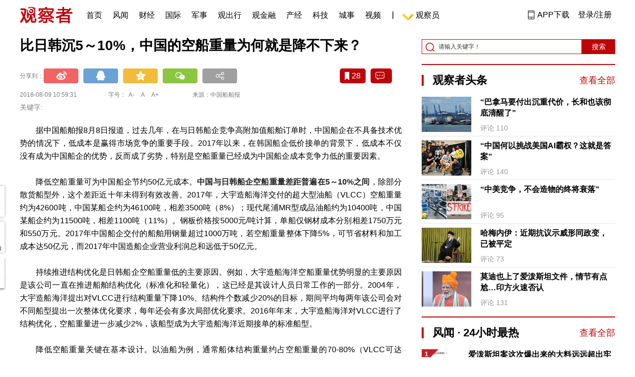

--- FILE ---
content_type: text/html; charset=UTF-8
request_url: https://www.guancha.cn/ChanJing/2018_08_09_467500.shtml?s=zwyxgtjdt
body_size: 14593
content:
<!DOCTYPE html>
<html lang="zh-cmn-Hans">
<head>
    <meta charset="utf-8">
    <meta http-equiv="X-UA-Compatible" content="IE=edge,chrome=1">
<link rel="stylesheet" type="text/css" href="https://static.guancha.cn/news/www/css/public.css?20260107">
<link rel="stylesheet" type="text/css" href="https://static.guancha.cn/news/www/css/main.css?2020123101">
    <meta http-equiv="Content-Type" content="text/html; charset=UTF-8">
    <meta http-equiv="content-language" content="zh-CN">
	<meta http-equiv="Cache-Control"  content="no-transform" />
	<meta http-equiv="Cache-Control"  content="no-siteapp" />
	<meta name="applicable-device" content="pc">
	<meta name="mobile-agent" content="format=xhtml;url=https://m.guancha.cn/ChanJing/2018_08_09_467500.shtml">
	<link rel="alternate" media="only screen and (max-width: 970px)"     href="https://m.guancha.cn/ChanJing/2018_08_09_467500.shtml" >
	<meta name="mobile-agent" content="format=html5;url=https://m.guancha.cn/ChanJing/2018_08_09_467500.shtml">
    <meta name="Keywords" content="">
    <meta name="Description" content="过去几年，在与日韩船企竞争高附加值船舶订单时，中国船企在不具备技术优势的情况下，低成本是赢得市场竞争的重要手段。2017年以来，在韩国船企低价接单的背景下，低成本不仅没有成为中国船企的优势，反而成了劣势，特别是空船重量已经成为中国船企成本竞争力低的重要因素。">
    <link href="https://i.guancha.cn/images/favorite.ico" rel="shortcut icon"/>
    <script type="text/javascript" src="https://static.guancha.cn/news/www/js/jquery-3.6.0.min.js"></script> 
    <script type="text/javascript" src="https://static.guancha.cn/news/www/js/jquery.touchSlider.js"></script>
    <title>比日韩沉5～10%，中国的空船重量为何就是降不下来？</title>
    <style>
        .all-txt img {max-width: 700px}
        .content-menu{border-bottom:1px solid #e6e6e6;}
        .header-content{width: 1200px;height: 64px;margin:0 auto;}
        .nav{position:relative;bottom:35px;right:150px;width:600px;height:64px;margin:-30px auto;padding:0;background-color:#fff;}
        .nav-cell{float:left;height:64px;width:auto;margin-left:0x;}
        .nav-cell > a{display:block;width:auto;padding:0 10px;line-height:65px;text-align:center;font-size: 16px;color:#000;font-weight:normal;background:inherit}
        .nav-cell > a.last{background:none;}
        .nav-cell > a:hover{text-decoration: none;background:#9d1518;color:#fff;}
        .sub-menu{position:absolute;left:-168px;top:64px;width:1198px;height:240px;border:1px solid #bd0509;background:#fff;display: none;z-index: 100;}
        .login-image{padding:6px 12px;position:relative;right:10px;}
        .header-login-yet > a{line-height:65px;font-size:16px;color:#000}
        .header-user{line-height:65px;}
        .header-user img{display: inline-block;width:30px;height:30px;border-radius: 50%;}
        .header-user span{font-size:16px;}
        .set-menu{top:64px;z-index:500}
        .set-menu span{font-size:14px;}
        .set-menu li{height:40px;line-height:40px;}
        .set-menu a i{margin-top:12px;}
        .warm-spots{right:-2px;top:22px;}
        .notice-box {left: -217px;top: 55px;}
        .post-recommend{font-size:20px;font-weight:bold;color:#ff0000;padding-bottom:10px;}
        .post_ad_close{position:absolute;right:0px;top:-18px;border:1px solid;}
        .post_ad_gesture{position:relative;bottom:2px;display:inline-block;width:15px;height:3px;background:#000;line-height: 0;font-size:0;vertical-align:middle;-webkit-transform:rotate(45deg);}
        .post_ad_gesture:after{content:'/';display:block;width:15px;height:3px;background:#000;-webkit-transform:rotate(-90deg);}
        .go_vip{width:170px;height:32px;text-align:center;line-height:32px;font-size:18px;color:#bb0c17;background-color:#EEE1E1;margin:5px auto 10px;cursor:pointer;display:block;text-decoration:none !important;}
        .baidu-commercial{display:none;}
        .post_vline{float:left;padding:0 10px;font-size:16px;}
        .post_accusation{float:left;font-size:14px;cursor:pointer;}
        .accusation-down-list{
            position: absolute;
            background: #fff;
            z-index: 100;
            top: 55px;
            left: 408px;
            border-bottom-left-radius: 4px;
            border-bottom-right-radius: 4px;
            box-shadow: 0px 2px 19px #888888;
            z-index: 1000;
        	width: 400px;
        	display:none;
        }
        .accusation-down-list .arrows{    
            width: 15px;
            height: 7px;
            position: absolute;
            top: -7px;
            left: 8px;
            background: url(https://static.guancha.cn/news/www/images/notice-icons.png) no-repeat -373px -20px;
        }
        .acc-tips-body ul>li{
        	line-height: 20px;
        }
        .content-bottom-ad{width:770px;height:140px;overflow:hidden;position:relative;margin-top:20px;}
        .content-bottom-ad-flicking{width:770px;height:8px;position:absolute;bottom:10px;z-index:50;text-align:center;}
        .content-bottom-ad-flicking div{width:20px;height:8px;display:inline-block;margin:0 1px;}
        .content-bottom-ad-flicking a{width:16px;height:6px;display:block;text-indent:-1000px;border-radius:3px;background-color:rgba(255,255,255,.4);margin:1px 2px 0;}
        .content-bottom-ad-flicking a.on{background-color:#ffffff;width:20px;height:8px;margin:0px;}
        .content-bottom-ad-image{
        	width:770px;
        	height:140px;
        }
        .showbigimg img{max-width:2000px;}
        input::-webkit-outer-spin-button,input::-webkit-inner-spin-button{-webkit-appearance: none;}
        input[type="number"]{-moz-appearance: textfield;}
    </style>
<script type="text/javascript">
	var _API_URL="http://api.guancha.cn",
		_CMT_URL="http://comment.guancha.cn",
		_DOC_ID="373217";
		_AD_SWITCH="1";
	var	share_options = {
			"url" : window.location.href,
			"title" : "比日韩沉5～10%，中国的空船重量为何就是降不下来？",
			"summary" : "过去几年，在与日韩船企竞争高附加值船舶订单时，中国船企在不具备技术优势的情况下，低成本是赢得市场竞争的重要手段。2017年以来，在韩国船企低价接单的背景下，低成本不仅没有成为中国船企的优势，反而成了劣势，特别是空船重量已经成为中国船企成本竞争力低的重要因素。",
			"pic" : "https://i.guancha.cn/news/2018/08/09/20180809105421163.jpg?imageMogr2/thumbnail/147x147",
		}
	var sensor_duration=Math.round(new Date().getTime()/1000);
	var sensor_content_name="比日韩沉5～10%，中国的空船重量为何就是降不下来？";
	var sensor_author_id; 
	var sensor_author_name;
	var sensor_author_type;
	var sensor_content_url;
	var sensor_content_external_source;
	var sensor_publish_time="2018-08-09T10:59:31";
	var sensor_news_type="yaowen";
	var sensor_column="";
	var sensor_special="ZhongGuoJingZao";
	var sensor_content_form;
	var sensor_content_height;
	var sensor_content_words_num;
	var sensor_is_tuijian;
</script>
</head>
<body>
<div class="content">
	<!-- 导航 start -->
	    <style>
.vip-crown-index-menu{
    position: relative;
    width: 23px !important;
    height: 23px !important;
    z-index: 100;
    margin-left: -7px;
    top: -1px;
    padding-right: 4px;
}
</style>
<div class="header-index">
	<div class="header-index-box">
		<a href="/" target="_blank"><img src="https://static.guancha.cn/news/www/images/mian-logo.png" style="padding:13px 0;"></a>
		<div class="header-index-nav">
										<div class="header-nav-cell j-nav-cell">
		        							        		<a href="/?s=dhshouye">首页</a>
		        									</div>
													<div class="header-nav-cell j-nav-cell">
		        							        		<a href="https://user.guancha.cn/?s=dhfengwen">风闻</a>
		        									</div>
													<div class="header-nav-cell j-nav-cell">
			    				    <a href="/economy?s=dhcaijing" title="财经">财经</a>
				    
				</div>
													<div class="header-nav-cell j-nav-cell">
			    				    <a href="/internation?s=dhguoji" title="国际">国际</a>
				    
				</div>
													<div class="header-nav-cell j-nav-cell">
			    				    <a href="/military-affairs?s=dhjunshi" title="军事">军事</a>
				    
				</div>
													<div class="header-nav-cell j-nav-cell">
			    				    <a href="/qiche?s=dhqiche" title="观出行">观出行</a>
				    
				</div>
													<div class="header-nav-cell j-nav-cell">
			    				    <a href="/GuanJinRong" title="观金融">观金融</a>
				    
				</div>
													<div class="header-nav-cell j-nav-cell">
			    				    <a href="/chanjing?s=dhchanjing" title="产经">产经</a>
				    
				</div>
													<div class="header-nav-cell j-nav-cell">
			    				    <a href="/gongye·keji?s=dhgongye·keji" title="科技">科技</a>
				    
				</div>
													<div class="header-nav-cell j-nav-cell">
			    				    <a href="/ChengShi" title="城事">城事</a>
				    
				</div>
													<div class="header-nav-cell j-nav-cell">
			    				    <a href="/video/gczvideo/list.html" title="视频">视频</a>
				    
				</div>
													<div class="header-nav-cell j-nav-cell">
		        		        				        	<div class="header-nav-cell j-nav-cell">
							<i style="width:2px;height:15px;background-color:#454545;margin:-2px 12px;display:block;"></i>
						</div>
		        		<a href="javascript:void(0)" class="last go-member"><img class="vip-crown-index-menu" src="https://i.guancha.cn/vip-diamond.gif">观察员</a>
		        									</div>
								</div>
		<div class="header-index-right">
		</div>
		<div class="header-index-app" id="header-index-app">
			<i></i>
			<span>APP下载</span>
		</div>
		<div class="header-index-erweima">
			<img src="https://i.guancha.cn/app-erweima.png?20190610">
			<p>扫一扫</p>
			<p>下载观察者APP</p>
		</div>
	</div>
</div>	<!-- 导航 end -->

	<div class="main content-main"> 
		<!-- 二栏 start -->
		<ul class="two-coloum fix">
			<li class="left left-main" style="position:relative;bottom:43px;">
				<h3>比日韩沉5～10%，中国的空船重量为何就是降不下来？</h3>


<!-- 分享 -->
<div class="share">
	<span>分享到：</span>
	<div class="share-box fl bdsharebuttonbox" style="margin-top:0px;">
			<a class="sina" data-cmd="tsina"></a>
			<a class="qq" data-cmd="sqq"></a>
			<a class="qq-z" data-cmd="qzone"></a>
			<a class="weixin" data-cmd="weixin"></a>
			<a class="other" title="更多分享" data-cmd="more"></a>
	</div>
	<div class="other-box fr">
        	<a class="collect ml10" title="收藏本文"><i></i><span id="count0"></span></a>
        	<a class="comment ml10" href="#comment"  title="查看评论" onclick='_czc.push(["_trackEvent", "commentcount", "click", "icon"]);'><i></i>
        	<span id="count2"></span></a>
        	<a class="count" href="#comment" onclick='_czc.push(["_trackEvent", "commentcount", "click", "num"]);'></a>
    </div>
</div>
<div class="time fix">
	<span>2018-08-09 10:59:31</span>
	<span>字号：<a fSize="14px" class="current ft-s" href="javascript:void(0);">A-</a>
	           <a fSize="18px" class="ft-zc" href="javascript:void(0);">A</a>
               <a fSize="22px" class="ft-b" href="javascript:void(0);">A+</a></span>
	<span>来源：中国船舶报</span>
</div>
<div class="key-word">
	<span>关键字: </span></div>                <div class="content all-txt">
<p>
	据中国船舶报8月8日报道，过去几年，在与日韩船企竞争高附加值船舶订单时，中国船企在不具备技术优势的情况下，低成本是赢得市场竞争的重要手段。2017年以来，在韩国船企低价接单的背景下，低成本不仅没有成为中国船企的优势，反而成了劣势，特别是空船重量已经成为中国船企成本竞争力低的重要因素。
</p>
<p>
	降低空船重量可为中国船企节约50亿元成本。<strong>中国与日韩船企空船重量差距普遍在5～10%之间</strong>，除部分散货船型外，这个差距近十年未得到有效改善。2017年，大宇造船海洋交付的超大型油船（VLCC）空船重量约为42600吨，中国某船企约为46100吨，相差3500吨（8%）；现代尾浦MR型成品油船约为10400吨，中国某船企约为11500吨，相差1100吨（11%）。钢板价格按5000元/吨计算，单船仅钢材成本分别相差1750万元和550万元。2017年中国船企交付的船舶用钢量超过1000万吨，若空船重量整体下降5%，可节省材料和加工成本达50亿元，而2017年中国造船企业营业利润总和远低于50亿元。
</p>
<p>
	持续推进结构优化是日韩船企空船重量低的主要原因。例如，大宇造船海洋空船重量优势明显的主要原因是该公司一直在推进船舶结构优化（标准化和轻量化），这已经是其设计人员日常工作的一部分。2004年，大宇造船海洋提出对VLCC进行结构重量下降10%、结构件个数减少20%的目标，期间平均每两年该公司会对不同船型提出一次整体优化要求，每年还会有多次局部优化要求。2016年年末，大宇造船海洋对VLCC进行了结构优化，空船重量进一步减少2%，该船型成为大宇造船海洋近期接单的标准船型。
</p>
<p>
	降低空船重量关键在基本设计。以油船为例，通常船体结构重量约占空船重量的70-80%（VLCC可达90%），船体结构优化80%以上在基本设计阶段决定（其中GA/MA/T&amp;S决定50%以上，Hull Key plan阶段决定30%以上），详细设计阶段优化空间不足10%，生产设计阶段几乎没有优化空间。因此，如果在基本设计阶段没有考虑结构优化，无论详细设计阶段如何努力，整个空船重量的下降空间也不过1%。据韩国一位主导过多型船体结构优化的设计人员分析，在保证相同强度的情况下，中国船企船体结构部分有10-20%的优化空间，基于原有设计图纸，每一型船的结构优化通常需要耗时3-4个月。
</p>
<p>
	船体结构优化可为船企带来众多直接经济效益。一是节省钢材和加工成本，缩短相应建造周期；二是节省相关结构品质检测（NDT）费用；三是可提高标准化程度和钢材利用率；四是可提升单位生产效率实现整体性降本增效；五是提高船厂的设计能力与送审应对能力。
</p>
<p>
	中国船企空船重量下降难的主要原因为何？保证结构强度降低空船重量并非卡脖子技术，只要船企有意愿、明确优化目标以及设计人员经验丰富，优化工作并非难事。但多年未能解决主要有三方面原因。一是基本设计能力主要集中在设计院所，院所对船企生产特性掌握不够，优化动力不强；二是船企基本设计能力成型较晚，优化经验不足；三是所有设计环节设计人员余量留得过多。
</p>
<p>
	在原材料价格上涨的巨大压力下，船舶结构轻量化是降本增效最有效的手段之一，涉及部门少，优化周期短，成效也十分显著。一旦形成能力，可以根据船企实际生产情况持续优化，进一步做到设计简易化、生产便利化。
</p>
<p>
	在此建议船企借助船舶工业全面对外开放的政策机遇，积极开展国际合作提升能力，以点带面推动中国船舶工业高质量发展。
</p>
<p>
	（中国船舶工业经济与市场研究中心李星）
</p>
</div>
                                <div class="content-bottom-ad">
                	<div class="content-bottom-ad-flicking" style="display:none;">
                			<div><a href="#" class="on"></a></div>
                	</div>
                	<div class="content-bottom-ad-image">
                		<ul>
                			<li>
                			    <a href="https://member.guancha.cn/gcyquanyi/member.html" target="_blank">
                                    <img src="https://i.guancha.cn/member/news_content_image.png?r=1770026946" width="770px" alt="加入观察员">
                                </a>
                			</li>
                		</ul>
                	</div>
                	<a href="javascript:;" id="content-bottom-ad-btn_prev" style="display:none;"></a>
		            <a href="javascript:;" id="content-bottom-ad-btn_next" style="display:none;"></a>
                </div>
                <!--  
                                -->
				<div class="share fix">
	<div class="share-box fl bdsharebuttonbox">
		<a class="sina" data-cmd="tsina"></a>
		<a class="qq" data-cmd="sqq"></a>
		<a class="qq-z" data-cmd="qzone"></a>
		<a class="weixin" data-cmd="weixin"></a>
		<a class="other" title="更多分享" data-cmd="more"></a>
		
		<script>
			window._bd_share_config = {
				common : {
					bdText : '比日韩沉5～10%，中国空船重量为何难降？-观察者网',	
					bdDesc : '过去几年，在与日韩船企竞争高附加值船舶订单时，中国船企在不具备技术优势的情况下，低成本是赢得市场竞争的重要手段。2017年以来，在韩国船企低价接单的背景下，低成本不仅没有成为中国船企的优势，反而成了劣势，特别是空船重量已经成为中国船企成本竞争力低的重要因素。',	
					bdUrl :  window.location.href, 	
					bdPic : 'https://i.guancha.cn/news/2018/08/09/20180809105421163.jpg'
				},
				share : [{
					bdCustomStyle :"../css/share.css"
				}]
			}
			with(document)0[(getElementsByTagName('head')[0]||body).appendChild(createElement('script')).src='/static/api/js/share.js?cdnversion=20180724'];
		</script>
		
	</div>
	<div class="other-box fl">
		    <a class="collect ml10" title="收藏本文"><i></i><span id="count0_1"></span></a>
	</div>
</div>
<div class="key-word fix mt15">
	<span>标签 </span><a style="color:#d06868" href="../search/?k=%E9%80%A0%E8%88%B9">造船</a><a style="color:#d06868" href="../search/?k=%E4%B8%AD%E5%9B%BD%E8%88%B9%E8%88%B6">中国船舶</a><a style="color:#d06868" href="../search/?k=%E8%88%B9%E8%88%B6">船舶</a></div>
<ul class="article-other">
	<li>原标题：重5～10%，中国建造空船重量为何难降？</li>		<li>责任编辑:于文凯</li>
	<li>最后更新: 2018-08-09 10:59:31</li>
</ul>				<!-- 文底硬广 -->
				
				<!-- 领书 -->
							    												<!--  <div id="post-member"></div>-->
				<div style="clear:both;"></div>
				<a name="comment" id="comment"></a>
				<div class="gc-comment" id="comments-container" data-id="373217" data-type="1" data-from="cms"></div>
				<ul class="new-left-list" style="border:0px;">
	<div class="post-recommend">相关推荐</div>
    	<li class="fix" style="padding:15px 0 4px 0;border-bottom: 1px solid #cccccc;">
		<a href="/ChanJing/2018_08_09_467491.shtml?s=zwyxgtjdt" target="_blank" class="fl"><img src="https://i.guancha.cn/news/2018/08/09/20180809100550240.jpg" alt="" width="150" height="106"></a>
		<div class="right fn" style="margin-left:180px;">
			<h4 class="module-title" style="height:52px"><a href="/ChanJing/2018_08_09_467491.shtml?s=zwyxgtjbt" target="_blank" style="font-size:20px;font-weight:bold;">搜狗百科涉嫌侵权 上海辞书出版社索赔2360余万元</a></h4>
			<div class="module-interact" style="margin-top:28px;">
				<span style="color:#7b7b7b;font-size:14px;">2018-08-09 09:45</span>
							    			    <a href="/DaGongSi?s=zwyxgtjzt" target="_blank" class="interact-key" style="color:#ff0000;font-size:14px;float: right;padding-right:0px;">大公司</a>
			    			    			</div>
		</div>
	</li>
		<li class="fix" style="padding:15px 0 4px 0;border-bottom: 1px solid #cccccc;">
		<a href="/ChanJing/2018_08_08_467429.shtml?s=zwyxgtjdt" target="_blank" class="fl"><img src="https://i.guancha.cn/news/2018/08/08/20180808205550427.jpg" alt="" width="150" height="106"></a>
		<div class="right fn" style="margin-left:180px;">
			<h4 class="module-title" style="height:52px"><a href="/ChanJing/2018_08_08_467429.shtml?s=zwyxgtjbt" target="_blank" style="font-size:20px;font-weight:bold;">“独角兽”工业富联逼近破发 市值已蒸发2000多亿</a></h4>
			<div class="module-interact" style="margin-top:28px;">
				<span style="color:#7b7b7b;font-size:14px;">2018-08-08 20:57</span>
							    			    <a href="/ShangYeZhuanTi?s=zwyxgtjzt" target="_blank" class="interact-key" style="color:#ff0000;font-size:14px;float: right;padding-right:0px;">商业</a>
			    			    			</div>
		</div>
	</li>
		<li class="fix" style="padding:15px 0 4px 0;border-bottom: 1px solid #cccccc;">
		<a href="/ChanJing/2018_08_08_467424.shtml?s=zwyxgtjdt" target="_blank" class="fl"><img src="https://i.guancha.cn/news/2018/08/08/20180808202930225.jpg" alt="" width="150" height="106"></a>
		<div class="right fn" style="margin-left:180px;">
			<h4 class="module-title" style="height:52px"><a href="/ChanJing/2018_08_08_467424.shtml?s=zwyxgtjbt" target="_blank" style="font-size:20px;font-weight:bold;">微博二季度月活跃用户数增至4.31亿 营收达到27.54亿</a></h4>
			<div class="module-interact" style="margin-top:28px;">
				<span style="color:#7b7b7b;font-size:14px;">2018-08-08 20:29</span>
							    			    <a href="/ShangYeZhuanTi?s=zwyxgtjzt" target="_blank" class="interact-key" style="color:#ff0000;font-size:14px;float: right;padding-right:0px;">商业</a>
			    			    			</div>
		</div>
	</li>
		<li class="fix" style="padding:15px 0 4px 0;border-bottom: 1px solid #cccccc;">
		<a href="/ChanJing/2018_08_08_467423.shtml?s=zwyxgtjdt" target="_blank" class="fl"><img src="https://i.guancha.cn/news/2018/08/08/20180808201029892.jpg" alt="" width="150" height="106"></a>
		<div class="right fn" style="margin-left:180px;">
			<h4 class="module-title" style="height:52px"><a href="/ChanJing/2018_08_08_467423.shtml?s=zwyxgtjbt" target="_blank" style="font-size:20px;font-weight:bold;">“逃离广深” 泰禾集团副总裁许珂离职</a></h4>
			<div class="module-interact" style="margin-top:28px;">
				<span style="color:#7b7b7b;font-size:14px;">2018-08-08 20:10</span>
							    			    <a href="/ZhongGuoFangShi?s=zwyxgtjzt" target="_blank" class="interact-key" style="color:#ff0000;font-size:14px;float: right;padding-right:0px;">中国房市</a>
			    			    			</div>
		</div>
	</li>
		<li class="fix" style="padding:15px 0 4px 0;border-bottom: 1px solid #cccccc;">
		<a href="/ChanJing/2018_08_08_467421.shtml?s=zwyxgtjdt" target="_blank" class="fl"><img src="https://i.guancha.cn/news/2018/08/08/20180808193517298.jpg" alt="" width="150" height="106"></a>
		<div class="right fn" style="margin-left:180px;">
			<h4 class="module-title" style="height:52px"><a href="/ChanJing/2018_08_08_467421.shtml?s=zwyxgtjbt" target="_blank" style="font-size:20px;font-weight:bold;">告别“无证驾驶”？拼多多入股第三方支付“全牌照”公司</a></h4>
			<div class="module-interact" style="margin-top:28px;">
				<span style="color:#7b7b7b;font-size:14px;">2018-08-08 19:35</span>
							    			    <a href="/ShangYeZhuanTi?s=zwyxgtjzt" target="_blank" class="interact-key" style="color:#ff0000;font-size:14px;float: right;padding-right:0px;">商业</a>
			    			    			</div>
		</div>
	</li>
		<li class="fix" style="padding:15px 0 4px 0;border-bottom: 1px solid #cccccc;">
		<a href="/ChanJing/2018_08_08_467413.shtml?s=zwyxgtjdt" target="_blank" class="fl"><img src="https://i.guancha.cn/news/2018/08/08/20180808183421532.jpg" alt="" width="150" height="106"></a>
		<div class="right fn" style="margin-left:180px;">
			<h4 class="module-title" style="height:52px"><a href="/ChanJing/2018_08_08_467413.shtml?s=zwyxgtjbt" target="_blank" style="font-size:20px;font-weight:bold;">程维：未来交通行业主导权应掌握在中国企业手上</a></h4>
			<div class="module-interact" style="margin-top:28px;">
				<span style="color:#7b7b7b;font-size:14px;">2018-08-08 18:38</span>
							    			    <a href="/DaGongSi?s=zwyxgtjzt" target="_blank" class="interact-key" style="color:#ff0000;font-size:14px;float: right;padding-right:0px;">大公司</a>
			    			    			</div>
		</div>
	</li>
		<li class="fix" style="padding:15px 0 4px 0;border-bottom: 1px solid #cccccc;">
		<a href="/ChanJing/2018_08_08_467408.shtml?s=zwyxgtjdt" target="_blank" class="fl"><img src="https://i.guancha.cn/news/2018/08/08/20180808165708707.jpg" alt="" width="150" height="106"></a>
		<div class="right fn" style="margin-left:180px;">
			<h4 class="module-title" style="height:52px"><a href="/ChanJing/2018_08_08_467408.shtml?s=zwyxgtjbt" target="_blank" style="font-size:20px;font-weight:bold;">东芝2018Q1创纪录净利润92亿美元 出售芯片业务获利最多</a></h4>
			<div class="module-interact" style="margin-top:28px;">
				<span style="color:#7b7b7b;font-size:14px;">2018-08-08 16:16</span>
							    			    <a href="/ITXinLangChao?s=zwyxgtjzt" target="_blank" class="interact-key" style="color:#ff0000;font-size:14px;float: right;padding-right:0px;">IT新浪潮</a>
			    			    			</div>
		</div>
	</li>
		<li class="fix" style="padding:15px 0 4px 0;border-bottom: 1px solid #cccccc;">
		<a href="/ChanJing/2018_08_08_467368.shtml?s=zwyxgtjdt" target="_blank" class="fl"><img src="https://i.guancha.cn/news/2018/08/08/20180808145339304.jpg" alt="" width="150" height="106"></a>
		<div class="right fn" style="margin-left:180px;">
			<h4 class="module-title" style="height:52px"><a href="/ChanJing/2018_08_08_467368.shtml?s=zwyxgtjbt" target="_blank" style="font-size:20px;font-weight:bold;">生死时速！拯救10元钱的小生意，中国出口小商家绝地逃生</a></h4>
			<div class="module-interact" style="margin-top:28px;">
				<span style="color:#7b7b7b;font-size:14px;">2018-08-08 14:55</span>
							    			    <a href="/ShangYeZhuanTi?s=zwyxgtjzt" target="_blank" class="interact-key" style="color:#ff0000;font-size:14px;float: right;padding-right:0px;">商业</a>
			    			    			</div>
		</div>
	</li>
		<li class="fix" style="padding:15px 0 4px 0;border-bottom: 1px solid #cccccc;">
		<a href="/ChanJing/2018_08_08_467342.shtml?s=zwyxgtjdt" target="_blank" class="fl"><img src="https://i.guancha.cn/news/2018/08/08/20180808113312681.jpg" alt="" width="150" height="106"></a>
		<div class="right fn" style="margin-left:180px;">
			<h4 class="module-title" style="height:52px"><a href="/ChanJing/2018_08_08_467342.shtml?s=zwyxgtjbt" target="_blank" style="font-size:20px;font-weight:bold;">百事女掌门将卸任 曾带领公司增收81%打败可口可乐</a></h4>
			<div class="module-interact" style="margin-top:28px;">
				<span style="color:#7b7b7b;font-size:14px;">2018-08-08 11:34</span>
							    			    <a href="/DaGongSi?s=zwyxgtjzt" target="_blank" class="interact-key" style="color:#ff0000;font-size:14px;float: right;padding-right:0px;">大公司</a>
			    			    			</div>
		</div>
	</li>
		<li class="fix" style="padding:15px 0 4px 0;border-bottom: 1px solid #cccccc;">
		<a href="/ChanJing/2018_08_08_467321.shtml?s=zwyxgtjdt" target="_blank" class="fl"><img src="https://i.guancha.cn/news/2018/08/08/20180808094452604.jpg" alt="" width="150" height="106"></a>
		<div class="right fn" style="margin-left:180px;">
			<h4 class="module-title" style="height:52px"><a href="/ChanJing/2018_08_08_467321.shtml?s=zwyxgtjbt" target="_blank" style="font-size:20px;font-weight:bold;">媒体：40城新房下半年开局降温 一线城市下跌空间有限</a></h4>
			<div class="module-interact" style="margin-top:28px;">
				<span style="color:#7b7b7b;font-size:14px;">2018-08-08 09:36</span>
							    			    <a href="/ZhongGuoFangShi?s=zwyxgtjzt" target="_blank" class="interact-key" style="color:#ff0000;font-size:14px;float: right;padding-right:0px;">中国房市</a>
			    			    			</div>
		</div>
	</li>
		<li class="fix" style="padding:15px 0 4px 0;border-bottom: 1px solid #cccccc;">
		<a href="/ChanJing/2018_08_08_467406.shtml?s=zwyxgtjdt" target="_blank" class="fl"><img src="https://i.guancha.cn/news/2018/08/08/20180808095406832.jpg" alt="" width="150" height="106"></a>
		<div class="right fn" style="margin-left:180px;">
			<h4 class="module-title" style="height:52px"><a href="/ChanJing/2018_08_08_467406.shtml?s=zwyxgtjbt" target="_blank" style="font-size:20px;font-weight:bold;">小红书深陷裁员风波 商业闭环待形成</a></h4>
			<div class="module-interact" style="margin-top:28px;">
				<span style="color:#7b7b7b;font-size:14px;">2018-08-08 09:33</span>
							    			    <a href="/ShangYeZhuanTi?s=zwyxgtjzt" target="_blank" class="interact-key" style="color:#ff0000;font-size:14px;float: right;padding-right:0px;">商业</a>
			    			    			</div>
		</div>
	</li>
		<li class="fix" style="padding:15px 0 4px 0;border-bottom: 1px solid #cccccc;">
		<a href="/economy/2018_08_08_467307.shtml?s=zwyxgtjdt" target="_blank" class="fl"><img src="https://i.guancha.cn/news/2018/08/08/20180808091539618.jpg" alt="" width="150" height="106"></a>
		<div class="right fn" style="margin-left:180px;">
			<h4 class="module-title" style="height:52px"><a href="/economy/2018_08_08_467307.shtml?s=zwyxgtjbt" target="_blank" style="font-size:20px;font-weight:bold;">厦门楼市深陷降价漩涡：整栋打折 开发商亏也要卖</a></h4>
			<div class="module-interact" style="margin-top:28px;">
				<span style="color:#7b7b7b;font-size:14px;">2018-08-08 09:05</span>
							    			    <a href="/ZhongGuoFangShi?s=zwyxgtjzt" target="_blank" class="interact-key" style="color:#ff0000;font-size:14px;float: right;padding-right:0px;">中国房市</a>
			    			    			</div>
		</div>
	</li>
		<li class="fix" style="padding:15px 0 4px 0;border-bottom: 1px solid #cccccc;">
		<a href="/ChanJing/2018_08_07_467198.shtml?s=zwyxgtjdt" target="_blank" class="fl"><img src="https://i.guancha.cn/news/2018/08/07/20180807145509568.jpg" alt="" width="150" height="106"></a>
		<div class="right fn" style="margin-left:180px;">
			<h4 class="module-title" style="height:52px"><a href="/ChanJing/2018_08_07_467198.shtml?s=zwyxgtjbt" target="_blank" style="font-size:20px;font-weight:bold;">网络传销“杀熟”触目惊心，这款小程序能识别3千多个疑似传销平台</a></h4>
			<div class="module-interact" style="margin-top:28px;">
				<span style="color:#7b7b7b;font-size:14px;">2018-08-07 14:56</span>
							    			    <a href="/DaGongSi?s=zwyxgtjzt" target="_blank" class="interact-key" style="color:#ff0000;font-size:14px;float: right;padding-right:0px;">大公司</a>
			    			    			</div>
		</div>
	</li>
		<li class="fix" style="padding:15px 0 4px 0;border-bottom: 1px solid #cccccc;">
		<a href="/ChanJing/2018_08_07_467188.shtml?s=zwyxgtjdt" target="_blank" class="fl"><img src="https://i.guancha.cn/news/2018/08/07/20180807171347150.jpg" alt="" width="150" height="106"></a>
		<div class="right fn" style="margin-left:180px;">
			<h4 class="module-title" style="height:52px"><a href="/ChanJing/2018_08_07_467188.shtml?s=zwyxgtjbt" target="_blank" style="font-size:20px;font-weight:bold;">创纪录！腾讯起诉前员工获赔1940万</a></h4>
			<div class="module-interact" style="margin-top:28px;">
				<span style="color:#7b7b7b;font-size:14px;">2018-08-07 14:26</span>
							    			    <a href="/DaGongSi?s=zwyxgtjzt" target="_blank" class="interact-key" style="color:#ff0000;font-size:14px;float: right;padding-right:0px;">大公司</a>
			    			    			</div>
		</div>
	</li>
		<li class="fix" style="padding:15px 0 4px 0;border-bottom: 1px solid #cccccc;">
		<a href="/economy/2018_08_07_467161.shtml?s=zwyxgtjdt" target="_blank" class="fl"><img src="https://i.guancha.cn/news/2018/08/07/20180807110357299.jpg" alt="" width="150" height="106"></a>
		<div class="right fn" style="margin-left:180px;">
			<h4 class="module-title" style="height:52px"><a href="/economy/2018_08_07_467161.shtml?s=zwyxgtjbt" target="_blank" style="font-size:20px;font-weight:bold;">再传退出美国市场 华为：压根没业务</a></h4>
			<div class="module-interact" style="margin-top:28px;">
				<span style="color:#7b7b7b;font-size:14px;">2018-08-07 11:13</span>
							    			    <a href="/HuaWei?s=zwyxgtjzt" target="_blank" class="interact-key" style="color:#ff0000;font-size:14px;float: right;padding-right:0px;">华为</a>
			    			    			</div>
		</div>
	</li>
		<li class="fix" style="padding:15px 0 4px 0;border-bottom: 1px solid #cccccc;">
		<a href="/economy/2018_08_06_467100.shtml?s=zwyxgtjdt" target="_blank" class="fl"><img src="https://i.guancha.cn/news/2018/08/06/20180806204044938.jpg" alt="" width="150" height="106"></a>
		<div class="right fn" style="margin-left:180px;">
			<h4 class="module-title" style="height:52px"><a href="/economy/2018_08_06_467100.shtml?s=zwyxgtjbt" target="_blank" style="font-size:20px;font-weight:bold;">原来是“想哭”！</a></h4>
			<div class="module-interact" style="margin-top:28px;">
				<span style="color:#7b7b7b;font-size:14px;">2018-08-06 20:35</span>
							    			    <a href="/RenGongZhiNeng?s=zwyxgtjzt" target="_blank" class="interact-key" style="color:#ff0000;font-size:14px;float: right;padding-right:0px;">人工智能</a>
			    			    			</div>
		</div>
	</li>
		<li class="fix" style="padding:15px 0 4px 0;border-bottom: 1px solid #cccccc;">
		<a href="/ChanJing/2018_08_06_467086.shtml?s=zwyxgtjdt" target="_blank" class="fl"><img src="https://i.guancha.cn/news/2018/08/06/20180806173208852.jpg" alt="" width="150" height="106"></a>
		<div class="right fn" style="margin-left:180px;">
			<h4 class="module-title" style="height:52px"><a href="/ChanJing/2018_08_06_467086.shtml?s=zwyxgtjbt" target="_blank" style="font-size:20px;font-weight:bold;">Steam中国将落户上海 与腾讯上演双雄演义？ </a></h4>
			<div class="module-interact" style="margin-top:28px;">
				<span style="color:#7b7b7b;font-size:14px;">2018-08-06 17:11</span>
							    			    <a href="/DaGongSi?s=zwyxgtjzt" target="_blank" class="interact-key" style="color:#ff0000;font-size:14px;float: right;padding-right:0px;">大公司</a>
			    			    			</div>
		</div>
	</li>
		<li class="fix" style="padding:15px 0 4px 0;border-bottom: 1px solid #cccccc;">
		<a href="/ChanJing/2018_08_06_467082.shtml?s=zwyxgtjdt" target="_blank" class="fl"><img src="https://i.guancha.cn/news/2018/08/06/20180806162205212.jpg" alt="" width="150" height="106"></a>
		<div class="right fn" style="margin-left:180px;">
			<h4 class="module-title" style="height:52px"><a href="/ChanJing/2018_08_06_467082.shtml?s=zwyxgtjbt" target="_blank" style="font-size:20px;font-weight:bold;">农夫山泉接受A股上市辅导 此前曾坚称不上市</a></h4>
			<div class="module-interact" style="margin-top:28px;">
				<span style="color:#7b7b7b;font-size:14px;">2018-08-06 16:52</span>
							    			    <a href="/ShangYeZhuanTi?s=zwyxgtjzt" target="_blank" class="interact-key" style="color:#ff0000;font-size:14px;float: right;padding-right:0px;">商业</a>
			    			    			</div>
		</div>
	</li>
		<li class="fix" style="padding:15px 0 4px 0;border-bottom: 1px solid #cccccc;">
		<a href="/ChanJing/2018_08_06_467075.shtml?s=zwyxgtjdt" target="_blank" class="fl"><img src="https://i.guancha.cn/news/2018/08/06/20180806154253168.jpg" alt="" width="150" height="106"></a>
		<div class="right fn" style="margin-left:180px;">
			<h4 class="module-title" style="height:52px"><a href="/ChanJing/2018_08_06_467075.shtml?s=zwyxgtjbt" target="_blank" style="font-size:20px;font-weight:bold;">饿了么CEO王磊：阿里投入无上限 生态是争夺份额关键</a></h4>
			<div class="module-interact" style="margin-top:28px;">
				<span style="color:#7b7b7b;font-size:14px;">2018-08-06 15:33</span>
							    			    <a href="/DaGongSi?s=zwyxgtjzt" target="_blank" class="interact-key" style="color:#ff0000;font-size:14px;float: right;padding-right:0px;">大公司</a>
			    			    			</div>
		</div>
	</li>
		<li class="fix" style="padding:15px 0 4px 0;border-bottom: 1px solid #cccccc;">
		<a href="/ChanJing/2018_08_06_467052.shtml?s=zwyxgtjdt" target="_blank" class="fl"><img src="https://i.guancha.cn/news/2018/08/06/20180806131755745.jpg" alt="" width="150" height="106"></a>
		<div class="right fn" style="margin-left:180px;">
			<h4 class="module-title" style="height:52px"><a href="/ChanJing/2018_08_06_467052.shtml?s=zwyxgtjbt" target="_blank" style="font-size:20px;font-weight:bold;">紫光集团：未参与收购德国晶圆厂Siltronic AG</a></h4>
			<div class="module-interact" style="margin-top:28px;">
				<span style="color:#7b7b7b;font-size:14px;">2018-08-06 13:18</span>
							    			    <a href="/ITXinLangChao?s=zwyxgtjzt" target="_blank" class="interact-key" style="color:#ff0000;font-size:14px;float: right;padding-right:0px;">IT新浪潮</a>
			    			    			</div>
		</div>
	</li>
	</ul>
<script>
$(function(){
	$('.module-interact span').each(function(){
		ndate = $(this).text();
		$(this).text(ndate.substr(0,16));
	})
})
</script>			</li>
			<li class="right" style="position:relative;bottom:36px;">
				<script type="text/javascript">
    function gotoUrl() {
        var objvalue = document.getElementById("txtkey").value;
        if (objvalue == ""||objvalue == "请输入关键字！") {
            alert("请输入查询关键字");
            document.getElementById("txtkey").focus();
            return false;
        }
        else {
        	var temp = document.domain.split(".");
            var url = "/api/search.htm?click=news&keyword=" + objvalue;
            url = encodeURI(url);
            _url = window.location.href;
            if(_url.indexOf("/api/search.htm") == -1){
                window.open(url);
            }else{
            	window.location.href = url;
            }
            return true;
        }
    }
	document.onkeydown=function(event){
		var e = event || window.event || arguments.callee.caller.arguments[0];
		if(e && e.keyCode==13 && document.activeElement.id=="txtkey"){ 
			return gotoUrl();
		}
	}
</script>
<div class="search fix">
	<input onblur="this.style.color='#999';if(this.value=='') this.value='请输入关键字！';" onfocus="this.style.color='#000';if(this.value=='请输入关键字！') this.value='';" value="请输入关键字！" id="txtkey" type="text">
	<a onclick="gotoUrl();">搜索</a>
</div>                <div class="head-inpost">
	<div class="head-inpost-header">
		<a style="float:none" href="/GuanChaZheTouTiao" target="_blank"><span style="font-size:22px;color:#000">&nbsp;&nbsp;&nbsp;观察者头条</span></a>
		<a href="/GuanChaZheTouTiao" target="_blank">查看全部</a>
	</div>
			<div class="head-inpost-box" style="border:0px;">
	        <a href="/internation/2026_02_02_805841.shtml?s=zwytt" target="_blank"><img src="https://i.guancha.cn/news/2026/02/02/20260202145346904.jpg" alt="" width="100"></a>
        <div class="head-inpost-box-right">
            <a href="/internation/2026_02_02_805841.shtml?s=zwytt" target="_blank" class="head-inpost-title">“巴拿马要付出沉重代价，长和也该彻底清醒了”</a>
                        <span>评论 110</span>
                    </div>
    </div>
    		<div class="head-inpost-box">
	        <a href="/internation/2026_02_02_805816.shtml?s=zwytt" target="_blank"><img src="https://i.guancha.cn/news/2026/02/02/20260202104427216.jpg" alt="" width="100"></a>
        <div class="head-inpost-box-right">
            <a href="/internation/2026_02_02_805816.shtml?s=zwytt" target="_blank" class="head-inpost-title">“中国何以挑战美国AI霸权？这就是答案”</a>
                        <span>评论 140</span>
                    </div>
    </div>
    		<div class="head-inpost-box">
	        <a href="/internation/2026_02_02_805798.shtml?s=zwytt" target="_blank"><img src="https://i.guancha.cn/news/2026/02/02/20260202082638858.jpg" alt="" width="100"></a>
        <div class="head-inpost-box-right">
            <a href="/internation/2026_02_02_805798.shtml?s=zwytt" target="_blank" class="head-inpost-title">“中美竞争，不会造物的终将衰落”</a>
                        <span>评论 95</span>
                    </div>
    </div>
    		<div class="head-inpost-box">
	        <a href="/internation/2026_02_01_805785.shtml?s=zwytt" target="_blank"><img src="https://i.guancha.cn/news/2026/02/01/20260201205836373.jpg" alt="" width="100"></a>
        <div class="head-inpost-box-right">
            <a href="/internation/2026_02_01_805785.shtml?s=zwytt" target="_blank" class="head-inpost-title">哈梅内伊：近期抗议示威形同政变，已被平定</a>
                        <span>评论 73</span>
                    </div>
    </div>
    		<div class="head-inpost-box">
	        <a href="/internation/2026_02_01_805772.shtml?s=zwytt" target="_blank"><img src="https://i.guancha.cn/news/2026/02/01/20260201201040286.jpg" alt="" width="100"></a>
        <div class="head-inpost-box-right">
            <a href="/internation/2026_02_01_805772.shtml?s=zwytt" target="_blank" class="head-inpost-title">莫迪也上了爱泼斯坦文件，情节有点尬…印方火速否认</a>
                        <span>评论 131</span>
                    </div>
    </div>
    </div>                <!--  -->
                <div class="ad_post_right" style="display:none;"></div>
                <!--  <div class="post-member-right"></div>-->
                <div class="fenwen24">
                    <div class="fenwen24-header" id="post-fengwen-hot">
                		<a style="float:none" href="//user.guancha.cn/?s=zwyessckqb" target="_blank"><span style="font-size:22px;color:#000">&nbsp;&nbsp;&nbsp;风闻 · 24小时最热</span></a>
                		<a href="//user.guancha.cn/?s=zwyessckqb" target="_blank">查看全部</a>
                	</div>
                	<div id="post-fengwen"></div>
				</div>
				<div class="latest-video">
                    <div class="latest-video-header" id="post-shipin-zuixin">
                		<a style="float:none" href="/GuanWangKanPian" target="_blank"><span style="font-size:22px;color:#000">&nbsp;&nbsp;&nbsp;最新视频</span></a>
                		<a href="/GuanWangKanPian" target="_blank">查看全部</a>
                	</div>
                	<div id="post-shipin"></div>
				</div>
		<!--评论精选     <div class="module-news gray">
					<div class="module-news-header comment-news-header">
						<a href="/other/commentselected.shtml" target="_blank"><span>评论精选</span></a>
						<div class="change fix"><a href="javascript:;">换一条</a></div>
					</div>
					<div id="selection-comment" class="module-news-main">
						<p class="module-artile"></p>
						<div class="comment fix"></div>
						<div class="module-more fix"><a href="/other/commentselected.shtml" class="fr" target="_blank">more</a></div>
					</div>
				</div> -->
                <div class="module-news-2">
    <div class="module-news-2-header">
		<span style="font-size:22px;color:#000">&nbsp;&nbsp;&nbsp;最新闻 Hot</span>
	</div>
	<div class="module-news-2-main">
		<ul class="hot-list-2">
		    		    			    		<li style="border-top:0px;">
		    										<a href="/internation/2026_02_02_805841.shtml?s=zwyzxw" target="_blank" onclick='_czc.push(["_trackEvent", "zuixinwen", "pcclick"]);'><img src="https://i.guancha.cn/news/2026/02/02/20260202145353775.jpg" alt="“巴拿马要付出沉重代价，长和也该彻底清醒了”" width="390" height="152"></a>
					<h4><a href="/internation/2026_02_02_805841.shtml?s=zwyzxw" target="_blank" onclick='_czc.push(["_trackEvent", "zuixinwen", "pcclick"]);'>“巴拿马要付出沉重代价，长和也该彻底清醒了”</a></h4>
								</li>
					    			    		<li>
		    										<a href="/internation/2026_02_02_805844.shtml?s=zwyzxw" target="_blank" onclick='_czc.push(["_trackEvent", "zuixinwen", "pcclick"]);'><img src="https://i.guancha.cn/news/2026/02/02/20260202145508108.jpg" alt="创纪录！莫迪火拼基建，但…" width="390" height="152"></a>
					<h4><a href="/internation/2026_02_02_805844.shtml?s=zwyzxw" target="_blank" onclick='_czc.push(["_trackEvent", "zuixinwen", "pcclick"]);'>创纪录！莫迪火拼基建，但…</a></h4>
								</li>
					    			    		<li>
		    										<a href="/economy/2026_02_02_805846.shtml?s=zwyzxw" target="_blank" onclick='_czc.push(["_trackEvent", "zuixinwen", "pcclick"]);'><img src="https://i.guancha.cn/news/2026/02/02/20260202153759552.jpg" alt="“中国人追求高端品质，越来越瞧不上西方白猪了”" width="390" height="152"></a>
					<h4><a href="/economy/2026_02_02_805846.shtml?s=zwyzxw" target="_blank" onclick='_czc.push(["_trackEvent", "zuixinwen", "pcclick"]);'>“中国人追求高端品质，越来越瞧不上西方白猪了”</a></h4>
								</li>
					    			    		<li>
		    										<a href="/internation/2026_02_02_805828.shtml?s=zwyzxw" target="_blank" onclick='_czc.push(["_trackEvent", "zuixinwen", "pcclick"]);'><img src="https://i.guancha.cn/news/2026/02/02/20260202131843918.jpg" alt="伊朗外长：特朗普说不要核武器，我们完全同意" width="390" height="152"></a>
					<h4><a href="/internation/2026_02_02_805828.shtml?s=zwyzxw" target="_blank" onclick='_czc.push(["_trackEvent", "zuixinwen", "pcclick"]);'>伊朗外长：特朗普说不要核武器，我们完全同意</a></h4>
								</li>
					    			    		<li>
		    										<a href="/internation/2026_02_02_805821.shtml?s=zwyzxw" target="_blank" onclick='_czc.push(["_trackEvent", "zuixinwen", "pcclick"]);'><img src="https://i.guancha.cn/news/2026/02/02/20260202125525587.png" alt="马斯克再次否认：我没去，是极左翼宣传者的反击" width="390" height="152"></a>
					<h4><a href="/internation/2026_02_02_805821.shtml?s=zwyzxw" target="_blank" onclick='_czc.push(["_trackEvent", "zuixinwen", "pcclick"]);'>马斯克再次否认：我没去，是极左翼宣传者的反击</a></h4>
								</li>
					    			    		<li>
		    										<a href="/internation/2026_02_02_805816.shtml?s=zwyzxw" target="_blank" onclick='_czc.push(["_trackEvent", "zuixinwen", "pcclick"]);'><img src="https://i.guancha.cn/news/2026/02/02/20260202104420790.jpg" alt="“中国何以挑战美国AI霸权？这就是答案”" width="390" height="152"></a>
					<h4><a href="/internation/2026_02_02_805816.shtml?s=zwyzxw" target="_blank" onclick='_czc.push(["_trackEvent", "zuixinwen", "pcclick"]);'>“中国何以挑战美国AI霸权？这就是答案”</a></h4>
								</li>
					    			    		<li>
		    										<a href="/internation/2026_02_02_805823.shtml?s=zwyzxw" target="_blank" onclick='_czc.push(["_trackEvent", "zuixinwen", "pcclick"]);'><img src="https://i.guancha.cn/news/2026/02/02/20260202112843792.jpg" alt="鲁比奥为什么单独针对中国发帖？美方回应" width="390" height="152"></a>
					<h4><a href="/internation/2026_02_02_805823.shtml?s=zwyzxw" target="_blank" onclick='_czc.push(["_trackEvent", "zuixinwen", "pcclick"]);'>鲁比奥为什么单独针对中国发帖？美方回应</a></h4>
								</li>
					    			    		<li>
		    										<a href="/internation/2026_02_02_805798.shtml?s=zwyzxw" target="_blank" onclick='_czc.push(["_trackEvent", "zuixinwen", "pcclick"]);'><img src="https://i.guancha.cn/news/2026/02/02/20260202082633276.jpg" alt="“中美竞争，不会造物的终将衰落”" width="390" height="152"></a>
					<h4><a href="/internation/2026_02_02_805798.shtml?s=zwyzxw" target="_blank" onclick='_czc.push(["_trackEvent", "zuixinwen", "pcclick"]);'>“中美竞争，不会造物的终将衰落”</a></h4>
								</li>
					    			    		<li>
		    										<a href="/internation/2026_02_02_805812.shtml?s=zwyzxw" target="_blank" onclick='_czc.push(["_trackEvent", "zuixinwen", "pcclick"]);'><img src="https://i.guancha.cn/news/2026/02/02/20260202102739274.jpg" alt="美反华议员坐不住了：福特，叛徒" width="390" height="152"></a>
					<h4><a href="/internation/2026_02_02_805812.shtml?s=zwyzxw" target="_blank" onclick='_czc.push(["_trackEvent", "zuixinwen", "pcclick"]);'>美反华议员坐不住了：福特，叛徒</a></h4>
								</li>
					    			    		<li>
		    										<a href="/internation/2026_02_02_805813.shtml?s=zwyzxw" target="_blank" onclick='_czc.push(["_trackEvent", "zuixinwen", "pcclick"]);'><img src="https://i.guancha.cn/news/2026/02/02/20260202104216547.png" alt="一顿操作之后，特朗普宣布：钱已到位，关闭两年彻底重建" width="390" height="152"></a>
					<h4><a href="/internation/2026_02_02_805813.shtml?s=zwyzxw" target="_blank" onclick='_czc.push(["_trackEvent", "zuixinwen", "pcclick"]);'>一顿操作之后，特朗普宣布：钱已到位，关闭两年彻底重建</a></h4>
								</li>
					    			    		<li>
		    										<a href="/internation/2026_02_02_805807.shtml?s=zwyzxw" target="_blank" onclick='_czc.push(["_trackEvent", "zuixinwen", "pcclick"]);'><img src="https://i.guancha.cn/news/2026/02/02/20260202090617298.jpg" alt="再添新证：双方大量邮件沟通、至少乘坐16次私人飞机" width="390" height="152"></a>
					<h4><a href="/internation/2026_02_02_805807.shtml?s=zwyzxw" target="_blank" onclick='_czc.push(["_trackEvent", "zuixinwen", "pcclick"]);'>再添新证：双方大量邮件沟通、至少乘坐16次私人飞机</a></h4>
								</li>
					    			    		<li>
		    										<a href="/internation/2026_02_02_805809.shtml?s=zwyzxw" target="_blank" onclick='_czc.push(["_trackEvent", "zuixinwen", "pcclick"]);'><img src="https://i.guancha.cn/news/2026/02/02/20260202093943882.jpg" alt="特朗普吹嘘自己能轻松帮联合国要账，但美国欠费绝口不提" width="390" height="152"></a>
					<h4><a href="/internation/2026_02_02_805809.shtml?s=zwyzxw" target="_blank" onclick='_czc.push(["_trackEvent", "zuixinwen", "pcclick"]);'>特朗普吹嘘自己能轻松帮联合国要账，但美国欠费绝口不提</a></h4>
								</li>
					    			    		<li>
		    										<a href="/internation/2026_02_02_805795.shtml?s=zwyzxw" target="_blank" onclick='_czc.push(["_trackEvent", "zuixinwen", "pcclick"]);'><img src="https://i.guancha.cn/news/2026/02/02/20260202080131778.jpg" alt="特朗普：将与古巴达成协议" width="390" height="152"></a>
					<h4><a href="/internation/2026_02_02_805795.shtml?s=zwyzxw" target="_blank" onclick='_czc.push(["_trackEvent", "zuixinwen", "pcclick"]);'>特朗普：将与古巴达成协议</a></h4>
								</li>
					    			    		<li>
		    										<a href="/internation/2026_02_02_805792.shtml?s=zwyzxw" target="_blank" onclick='_czc.push(["_trackEvent", "zuixinwen", "pcclick"]);'><img src="https://i.guancha.cn/news/2026/02/02/20260202075404274.jpg" alt="梅德韦杰夫：俄罗斯很快将获胜" width="390" height="152"></a>
					<h4><a href="/internation/2026_02_02_805792.shtml?s=zwyzxw" target="_blank" onclick='_czc.push(["_trackEvent", "zuixinwen", "pcclick"]);'>梅德韦杰夫：俄罗斯很快将获胜</a></h4>
								</li>
					    			    		<li>
		    										<a href="/internation/2026_02_02_805802.shtml?s=zwyzxw" target="_blank" onclick='_czc.push(["_trackEvent", "zuixinwen", "pcclick"]);'><img src="https://i.guancha.cn/news/2026/02/02/20260202071546612.jpg" alt="澳舆论风向对美不利，反华智库竟泼中国“脏水”" width="390" height="152"></a>
					<h4><a href="/internation/2026_02_02_805802.shtml?s=zwyzxw" target="_blank" onclick='_czc.push(["_trackEvent", "zuixinwen", "pcclick"]);'>澳舆论风向对美不利，反华智库竟泼中国“脏水”</a></h4>
								</li>
					    			    		<li>
		    										<a href="/internation/2026_02_01_805785.shtml?s=zwyzxw" target="_blank" onclick='_czc.push(["_trackEvent", "zuixinwen", "pcclick"]);'><img src="https://i.guancha.cn/news/2026/02/01/20260201205841766.jpg" alt="哈梅内伊：近期抗议示威形同政变，已被平定" width="390" height="152"></a>
					<h4><a href="/internation/2026_02_01_805785.shtml?s=zwyzxw" target="_blank" onclick='_czc.push(["_trackEvent", "zuixinwen", "pcclick"]);'>哈梅内伊：近期抗议示威形同政变，已被平定</a></h4>
								</li>
					</ul>
	</div>
</div>                <div class="kuaixun-new">
	<div class="kuaixun-new-header" id="news-focus-post">
		<span style="font-size:22px;color:#000">&nbsp;&nbsp;&nbsp;快讯</span>
    </div>
    <div id="news-focus">
    	<ul class="kuaixun-new-content">
    		    		<li><a href="/economy/2026_02_02_805860.shtml" title="东方雨虹再被套现12亿，李卫国还有多少“窟窿”要填？" target="_blank">东方雨虹再被套现12亿，李卫国还有多少“窟窿”要填？</a></li>
    		    		<li><a href="/economy/2026_02_02_805859.shtml" title="2025年业绩预盈超300亿，金科股份有望摘帽" target="_blank">2025年业绩预盈超300亿，金科股份有望摘帽</a></li>
    		    		<li><a href="/politics/2026_02_02_805858.shtml" title="陈行甲已到新东方报到，俞敏洪晒合照欢迎" target="_blank">陈行甲已到新东方报到，俞敏洪晒合照欢迎</a></li>
    		    		<li><a href="/politics/2026_02_02_805857.shtml" title="《现代化首都都市圈空间协同规划（2023－2035年）》获批同意" target="_blank">《现代化首都都市圈空间协同规划（2023－2035年）》获批同意</a></li>
    		    		<li><a href="/politics/2026_02_02_805855.shtml" title="受贿1.37亿余元！唐一军被判无期" target="_blank">受贿1.37亿余元！唐一军被判无期</a></li>
    		    		<li><a href="/GuanJinRong/2026_02_02_805854.shtml" title="“黑色星期一”金银崩盘、韩指熔断，和美联储有关？" target="_blank">“黑色星期一”金银崩盘、韩指熔断，和美联储有关？</a></li>
    		    		<li><a href="/politics/2026_02_02_805853.shtml" title="近三年毒品犯罪重刑率达20%，最高法：该判死刑的坚决判处" target="_blank">近三年毒品犯罪重刑率达20%，最高法：该判死刑的坚决判处</a></li>
    		    		<li><a href="/internation/2026_02_02_805850.shtml" title="非法换汇涉案4900余万元！嫌疑人陈某某被从南非引渡回国" target="_blank">非法换汇涉案4900余万元！嫌疑人陈某某被从南非引渡回国</a></li>
    		   		</ul>
	</div>
</div>                <!--
				<div id="page-top-fixed">
    				<div id="member-recommend">
    				    <div class="member-recommend"></div>
    			    </div>  
    				<div id="fengwen-hot-comment">
    				    <div class="fengwen-hot-comment"></div>
    				</div>
				</div>
				-->
			</li>
		</ul>
	</div>
</div>
<div class="footer">
	<ul class="fix">
		<li><a href="http://www.guancha.cn/about/ManuscriptDelivery.shtml" target="_blank">联系我们 </a></li>
		<li><a href="http://www.guancha.cn/about/about.shtml" target="_blank">关于我们 </a></li>
		<li><a href="http://www.guancha.cn/about/Copyright.shtml" target="_blank">版权声明 </a></li>
		<li><a href="http://www.guancha.cn/about/TermsOfService.shtml" target="_blank">服务条款 </a></li>
		<li><a href="http://www.guancha.cn/about/Advertise.shtml" target="_blank">刊登广告 </a></li>
		<li><a href="http://weibo.com/newoutlook" target="_blank">联系微博</a></li>
		<li><a href="http://www.guancha.cn/life/2012_09_05_74361.shtml" target="_blank">加入我们</a></li>
		<li><a href="http://www.guancha.cn/about/sitemap.shtml" target="_blank">网站地图</a></li>
		<li><a href="http://www.shjbzx.cn" target="_blank">举报链接</a></li>
		<li><a href="http://www.guancha.cn/broken-news/2017_03_28_400912_3.shtml" target="_blank">举报制度规范</a></li>
		<li><a href="http://www.guancha.cn/life/2018_02_11_446706.shtml" target="_blank">《网站自律管理承诺书》</a></li>
	</ul>
	<p>
		Copyright © 2014-2024 观察者 All rights reserved。<br><a target="_blank" href="https://beian.miit.gov.cn">沪ICP备10213822号-2</a>  互联网新闻信息服务许可证：31220170001
网登网视备（沪）02020000041-1号  互联网宗教信息服务许可证：沪（2024）0000009
广播电视节目制作经营许可证：（沪）字第03952号<br>增值电信业务经营许可证：沪B2-20210968 &nbsp;&nbsp;违法及不良信息举报电话：021-62376571<br><br>
		<a target="_blank" href="http://www.beian.gov.cn/portal/registerSystemInfo?recordcode=31010502000027"><img src="../images/beian-icon.png" style="vertical-align:middle;"> 沪公网安备 31010502000027号</a>
		<a target="_blank" href="http://www.12377.cn/"><img src="../images/jubao-icon.png" style="vertical-align:middle;"> 中国互联网举报中心</a>
		<a target="_blank" href="http://www.shjbzx.cn/"><img src="../images/wangxinban_jubao.png" style="vertical-align:middle;"> 上海市互联网违法与不良信息举报中心</a>
	</p> 
</div>
<script type="text/javascript">
var _bdhmProtocol = (("https:" == document.location.protocol) ? " https://" : " http://");
document.write(unescape("%3Cscript src='" + _bdhmProtocol + "hm.baidu.com/h.js%3F8ab18ec6e3ee89210917ef2c8572b30e' type='text/javascript'%3E%3C/script%3E"));
</script>
<div style="display:none"><script type="text/javascript">var cnzz_protocol = (("https:" == document.location.protocol) ? " https://" : " http://");document.write(unescape("%3Cspan id='cnzz_stat_icon_1254137364'%3E%3C/span%3E%3Cscript src='" + cnzz_protocol + "s95.cnzz.com/z_stat.php%3Fid%3D1254137364' type='text/javascript'%3E%3C/script%3E"));</script></div><div class="full_nav">
	<a href="#comment" class="gocomment">
		<img src="https://static.guancha.cn/news/www/images/chat_icon.png" alt="评论"/>
	</a>
	<a href="javascript:;" class="gotop">
		<img src="https://static.guancha.cn/news/www/images/gotop.png" alt="返回顶部"/>
	</a>
</div>
<div class="full_nav1">
	<a href="/Feedback/2016_11_24_381671.shtml" target="_blank" class="sendcomment">
	</a>
	<a href="javascript:;" class="showGuancha">
		<span></span>
	</a>
	<a href="javascript:;" class="changColer">
	</a>
</div>
<input id="GlobalMsgButton" value="发送私信" type="hidden" />
<script type="text/javascript" src="https://static.guancha.cn/news/www/js/jquery.cookie.js"></script>
<script charset="UTF-8" src="https://static.guancha.cn/news/www/js/sensorsdata.min.js"></script>
<script src="../js/sensor.js?202112271319"></script>
<script type="text/javascript" src="https://static.guancha.cn/news/www/js/jquery.reveal.common.js?20240913"></script>
<script type="text/javascript" src="https://static.guancha.cn/news/www/js/pay.js?20191224"></script>
<script type="text/javascript" src="https://static.guancha.cn/news/www/js/base.js"></script> 
<script type="text/javascript" src="https://static.guancha.cn/news/www/js/main.js?20260104"></script>
<script type="text/javascript" src="https://static.guancha.cn/news/www/js/tongji.js?20180725"></script>
<script type="text/javascript" src="//user.guancha.cn/static/js/comments-plugin-cms.js?202112271042"></script>
<script type="text/javascript" src="https://static.guancha.cn/news/www/js/pay.js?20191224"></script>
<script>
	var fontSize = localStorage.getItem('contentFont');
	if(fontSize==1){
		$('.content').css('font-size', '16px');
	}else if(fontSize==2){
		$('.content').css('font-size', '18px');
	}else if(fontSize==3){
		$('.content').css('font-size', '14px');
	}
	var $prve = $('.J-prve'),
		$next = $('.J-next'),
		$changeImg = $('.J-change-img'),
		$titles = $('.J-titles'),
		$box = $('.J-img-box'),
		$boxEle = $box.find('ul li'),
		_len = $boxEle.length,
		_w = $boxEle.width(),
		t = null,
		_a = 0;

	$next.on('click',_go);
	$prve.on('click',function(){
		_a--;
		if(_a < 0) _a = _len-1;
		$boxEle.hide();
		$boxEle.eq(_a).show();
		$titles.find('li').hide();
		$titles.find('li').eq(_a).show();
	});
	t = setInterval('_go()',5000);
	$changeImg.hover(function(){
		clearInterval(t);
	},function(){
		t = setInterval('_go()',5000);
	});
	function _go(){
		_a++;
		if(_a > _len-1) _a = 0;
		$boxEle.hide();
		$boxEle.eq(_a).show();
		$titles.find('li').hide();
		$titles.find('li').eq(_a).show();
	}
	$("#context_endf").html(
			"请支持独立网站，转发请注明本文链接：<a href='" + location.href + "'>"+ location.href + "</a>");
</script>
<script>
$(function(){
    $.ajax({
        url: '//user.guancha.cn/post/collect-count.json',
        type: 'GET',
        dataType: 'jsonp',
	    cache: true,
		jsonpCallback: 'callback',
        data: { 'codeId': _DOC_ID},
        success : function(res) {
            if (res.code == 0) {
                 $('#count0').text(res.count);
                 $('#count0_1').text(res.count);
            }
        }
    });

	//返回顶部
	$(window).scroll(function(){
 		if($(window).scrollTop()>=800){
 			$('.full_nav').show();	
 		}else{
 			$('.full_nav').hide();
 		}
 	});

	$('.post_ad_close').click(function(){
		$('.post_ad').hide();
	})
 	
	function reFullNav(){
		var left=($(window).width()-1200)/2+1200;
 		$('.full_nav').css('left',left);
 		 
 		var left1=0;
		var sellbook = $('#sellbook');
		if(sellbook.length==0)
		{
			left1=($(window).width()-1200)/2-$('.full_nav1').width()-25;
		}
		else
		{
			left1=($(window).width()-1200)/2-$('.full_nav1').find('img').eq(0).width()-10;
		}
		
 		$('.full_nav1').css('left',left1).show();
	}
	window.onload=function(){
 		reFullNav()
 	}
	$(window).resize(function(){
		reFullNav();
 	});

	$('.last').click(function(){
		if(document.body.scrollTop!=0){ //非标准写法,chrome能识别
			scrollTop=parseInt(document.body.scrollTop);
		}else{ //标准写法
			scrollTop=parseInt(document.documentElement.scrollTop);
		}
		value = scrollTop-parseInt(document.getElementById('select_page').offsetTop);
		$.cookie('content',value);
		$.cookie('page',$('.module-page span').text())
	})
	
    if($.cookie('content')!=null){
	    scroll = document.getElementById("page_"+$.cookie('page')).offsetTop + parseInt($.cookie('content'));
	    window.scrollTo(0,scroll);
	    $.cookie('content',null);
	    $.cookie('page',null)
    }

    $(document).on('click', '.reveal-modal-bg', function(){
    	setTimeout($('.showbigimg').remove(), 500);
    })
})
</script>
<script type="application/ld+json">
        {
            "@context": "https://ziyuan.baidu.com/contexts/cambrian.jsonld ",
            "@id": "https://www.guancha.cn/ChanJing/2018_08_09_467500.shtml ",
            "appid": "1546608532556400",
            "title": "比日韩沉5～10%，中国的空船重量为何就是降不下来？",
            "images": [
                "https://i.guancha.cn/news/2018/08/09/20180809105421163.jpg"            ], 
            "pubDate": "2018-08-09T10:59:31"
        }
</script>
<script type="text/javascript"> 
$(function () { 
	var fc_comment = $('#page-top-fixed'), st; 
	$(window).scroll(function () { 
		if(fc_comment.css('position')=='static'&&fc_comment.offset().top>5500) fc_comment.attr('otop', fc_comment.offset().top); //存储原来的距离顶部的距离 
		st = Math.max(document.body.scrollTop || document.documentElement.scrollTop); 
		if (st > parseInt(fc_comment.attr('otop'))) { 
			if (fc_comment.css('position') != 'fixed') fc_comment.css({ 'position': 'fixed', top: 0,'width':'395px' }); 
		} else if (fc_comment.css('position') != 'static') fc_comment.css({ 'position': 'static' }); 
	}); 
}); 
</script>
</body>
</html>

--- FILE ---
content_type: text/html; charset=UTF-8
request_url: https://www.guancha.cn/api/fengwenhot.htm
body_size: 658
content:
{"code":0,"items":[{"id":"1594259","title":"\u7231\u6cfc\u65af\u5766\u6848\u8fd9\u6b21\u7206\u51fa\u6765\u7684\u5927\u6599\u8fdc\u8fdc\u8d85\u51fa\u7262A\u7684\u53d9\u4e8b\uff0c\u592a\u90aa\u6076\u4e86","pic":"https:\/\/i.guancha.cn\/bbs\/2026\/02\/02\/20260202083041908.png?imageMogr2\/cut\/687x498x0x0\/format\/png\/thumbnail\/147x147","comment_num":"244","praise_num":"107"},{"id":"1594218","title":"\u770b\u5b8c\u7231\u6cfc\u65af\u5766\u6848\u89c6\u9891\uff0c\u6211\u8111\u6d77\u91cc\u5192\u51fa\u4e86\u4e00\u8fde\u4e32\u7684\u95ee\u9898","pic":"","comment_num":"184","praise_num":"21"},{"id":"1592139","title":"\u5e74\u5ea6\u6700\u53ef\u60dc\u56fd\u5267\uff0c\u8bde\u751f\u4e86","pic":"https:\/\/i.guancha.cn\/bbs\/2026\/01\/29\/20260129081029548.gif?imageMogr2\/cut\/370x268x156x0\/thumbnail\/147x147","comment_num":"133","praise_num":"14"},{"id":"1594252","title":"\u5e74\u8f7b\u516c\u52a1\u5458\u9677\u5165\u201c\u60f3\u8d70\u8d70\u4e0d\u4e86\u201d\u7684\u56f0\u5883\uff0c\u6709\u4eba\u4e3a\u79bb\u804c\u6545\u610f\u65f7\u5de5\uff0c\u5982\u4f55\u770b\u5f85\u8fd9\u4e00\u73b0\u8c61\uff1f","pic":"","comment_num":"103","praise_num":"2"},{"id":"1594226","title":"\u6fb3\u5927\u5229\u4e9a\u53c8\u5f00\u59cb\u8ddf\u4e2d\u56fd\u95f9\u4e86\uff01\u63d0\u524d88\u5e74\u5f3a\u6536\u8fbe\u5c14\u6587\u6e2f\uff1f","pic":"https:\/\/i.guancha.cn\/bbs\/2026\/02\/02\/20260202075006658.jpg?imageMogr2\/cut\/566x410x17x0\/format\/jpg\/thumbnail\/147x147","comment_num":"99","praise_num":"52"},{"id":"1594529","title":"\u4e0d\u8981\u5236\u9020\u201c\u4eba\u53e3\u7126\u8651\u201d\uff0c\u7f8e\u56fd\u4eba\u53e3\u4e5f\u5c06\u51fa\u73b0\u840e\u7f29","pic":"","comment_num":"86","praise_num":"15"},{"id":"1594425","title":"\u5f8b\u5e08\u79f0\u76f8\u4eb2\u70b9\u99108\u5343\uff0c\u9003\u5355\u7537\u5b50\u6216\u4e0d\u5f53\u5f97\u5229\u3002\u8c01\u5bb6\u597d\u4eba\u7b2c\u4e00\u6b21\u89c1\u9762\u5e26\u7537\u95fa\u871c\u70b9\u516b\u5343\u7684\uff1f","pic":"https:\/\/i.guancha.cn\/bbs\/2026\/02\/02\/20260202110644687.jpg?imageMogr2\/cut\/690x500x0x269\/format\/jpg\/thumbnail\/147x147","comment_num":"77","praise_num":"1"},{"id":"1594387","title":"\u5982\u4f55\u770b\u5f85\u524d\u6e05\u534e\u6559\u6388\u5efa\u8bae\u5f15\u516510\u4e07\u5916\u56fd\u4eba\u6765\u4e2d\u56fd\u5c45\u4f4f\uff0c\u751f\u6df7\u8840\u513f\u63d0\u5347\u521b\u9020\u529b\uff1f","pic":"https:\/\/i.guancha.cn\/bbs\/2026\/02\/02\/20260202100912151.png?imageMogr2\/cut\/522x378x0x46\/format\/png\/thumbnail\/147x147","comment_num":"76","praise_num":"2"},{"id":"1594421","title":"\u6211\u751f\u4e8c\u80ce\u7684\u670b\u53cb\u548c\u6ca1\u7ed3\u5a5a\u7684\u670b\u53cb\u5728\u996d\u684c\u4e0a\u6253\u8d77\u6765\u4e86","pic":"","comment_num":"40","praise_num":"0"},{"id":"1594165","title":"\u653b\u51fb-21\u6b63\u5f0f\u767b\u4e0a076\u56db\u5ddd\u8230\uff1a\u4e2d\u56fd\u5728\u672a\u6765\u6d77\u4e0a\u4f5c\u6218\u4f53\u7cfb\u5efa\u8bbe\u4e0a\uff0c\u9996\u6b21\u5360\u5f97\u5148\u673a\uff01","pic":"https:\/\/i.guancha.cn\/bbs\/2026\/02\/01\/20260201220714537.jpg?imageMogr2\/cut\/1080x783x0x14\/format\/jpg","comment_num":"36","praise_num":"18"}]}

--- FILE ---
content_type: text/html; charset=UTF-8
request_url: https://www.guancha.cn/api/shipin.htm
body_size: 207
content:
{"code":0,"items":[{"PREVIEW_M":"https:\/\/i.guancha.cn\/video\/cover\/2026\/02\/02\/1770024283847196.png!videobauto?watermark\/2\/text\/MDA6MDA6MTU=\/fill\/I0ZGRkZGRg==\/fontsize\/32\/dx\/10\/dy\/10","HTTP_URL":"https:\/\/www.guancha.cn\/video\/gczvideo\/content.html?id=52200","TITLE":"\u7231\u6cfc\u65af\u5766\u751f\u524d\u8bbf\u8c08\u66dd\u5149\uff0c\u4e3b\u6301\u4eba\uff1a\u4f60\u662f\u9b54\u9b3c\u5417\uff1f\u7231\u6cfc\u65af\u5766\u7b11\u79f0\u201c\u9b54\u9b3c\u8ba9\u6211\u5bb3\u6015\u201d"},{"PREVIEW_M":"https:\/\/i.guancha.cn\/video\/cover\/2026\/02\/02\/1770022484537818.jpg!videobauto?watermark\/2\/text\/MDA6MDA6Mjg=\/fill\/I0ZGRkZGRg==\/fontsize\/32\/dx\/10\/dy\/10","HTTP_URL":"https:\/\/www.guancha.cn\/video\/gczvideo\/content.html?id=52199","TITLE":"\u7f05\u7538\u591a\u540d\u53c2\u4e0e\u8d4c\u535a\u548c\u72af\u7f6a\u7684\u4eba\u5458\u5df2\u88ab\u5904\u51b3\uff0c\u5916\u4ea4\u90e8\u56de\u5e94"},{"PREVIEW_M":"https:\/\/i.guancha.cn\/video\/cover\/2026\/02\/02\/1770022218733718.jpg!videobauto?watermark\/2\/text\/MDA6MDA6NDM=\/fill\/I0ZGRkZGRg==\/fontsize\/32\/dx\/10\/dy\/10","HTTP_URL":"https:\/\/www.guancha.cn\/video\/gczvideo\/content.html?id=52198","TITLE":"\u4e00\u56fe\u80dc\u5343\u8a00\uff01\u66fe\u88ab\u7f8e\u56fd\u5b5f\u83f2\u65af\u52a8\u7269\u56ed\u79f0\u4e3a\u201c\u5e74\u7eaa\u5927\u3001\u5b63\u8282\u6027\u6bdb\u53d1\u7a00\u758f\u201d\u7684\u4e2b\u4e2b\uff0c\u56de\u56fd\u4e24\u5e74\u540e\u957f\u8fd9\u6837"},{"PREVIEW_M":"https:\/\/i.guancha.cn\/video\/cover\/2026\/02\/02\/1770022165359754.jpg!videobauto?watermark\/2\/text\/MDA6MDA6MjM=\/fill\/I0ZGRkZGRg==\/fontsize\/32\/dx\/10\/dy\/10","HTTP_URL":"https:\/\/www.guancha.cn\/video\/gczvideo\/content.html?id=52197","TITLE":"\u6df1\u5733\u5973\u5b50\u5982\u5395\u65f6\uff0c\u6392\u51fa3\u7c73\u957f\u866b\uff01\u533b\u751f\uff1a\u5f88\u591a\u4eba\u5728\u5bb6\u505a\u9519\u8fd9\u4e8b"}]}

--- FILE ---
content_type: text/html; charset=UTF-8
request_url: https://www.guancha.cn/api/gundong.htm
body_size: 210
content:
{"code":0,"items":[{"TITLE":"\u4e1c\u65b9\u96e8\u8679\u518d\u88ab\u5957\u73b012\u4ebf\uff0c\u674e\u536b\u56fd\u8fd8\u6709\u591a\u5c11\u201c\u7a9f\u7abf\u201d\u8981\u586b\uff1f","HTTP_URL":"\/economy\/2026_02_02_805860.shtml"},{"TITLE":"2025\u5e74\u4e1a\u7ee9\u9884\u76c8\u8d85300\u4ebf\uff0c\u91d1\u79d1\u80a1\u4efd\u6709\u671b\u6458\u5e3d","HTTP_URL":"\/economy\/2026_02_02_805859.shtml"},{"TITLE":"\u9648\u884c\u7532\u5df2\u5230\u65b0\u4e1c\u65b9\u62a5\u5230\uff0c\u4fde\u654f\u6d2a\u6652\u5408\u7167\u6b22\u8fce","HTTP_URL":"\/politics\/2026_02_02_805858.shtml"},{"TITLE":"\u300a\u73b0\u4ee3\u5316\u9996\u90fd\u90fd\u5e02\u5708\u7a7a\u95f4\u534f\u540c\u89c4\u5212\uff082023\uff0d2035\u5e74\uff09\u300b\u83b7\u6279\u540c\u610f","HTTP_URL":"\/politics\/2026_02_02_805857.shtml"},{"TITLE":"\u53d7\u8d3f1.37\u4ebf\u4f59\u5143\uff01\u5510\u4e00\u519b\u88ab\u5224\u65e0\u671f","HTTP_URL":"\/politics\/2026_02_02_805855.shtml"},{"TITLE":"\u201c\u9ed1\u8272\u661f\u671f\u4e00\u201d\u91d1\u94f6\u5d29\u76d8\u3001\u97e9\u6307\u7194\u65ad\uff0c\u548c\u7f8e\u8054\u50a8\u6709\u5173\uff1f","HTTP_URL":"\/GuanJinRong\/2026_02_02_805854.shtml"},{"TITLE":"\u8fd1\u4e09\u5e74\u6bd2\u54c1\u72af\u7f6a\u91cd\u5211\u7387\u8fbe20%\uff0c\u6700\u9ad8\u6cd5\uff1a\u8be5\u5224\u6b7b\u5211\u7684\u575a\u51b3\u5224\u5904","HTTP_URL":"\/politics\/2026_02_02_805853.shtml"},{"TITLE":"\u975e\u6cd5\u6362\u6c47\u6d89\u68484900\u4f59\u4e07\u5143\uff01\u5acc\u7591\u4eba\u9648\u67d0\u67d0\u88ab\u4ece\u5357\u975e\u5f15\u6e21\u56de\u56fd","HTTP_URL":"\/internation\/2026_02_02_805850.shtml"}]}

--- FILE ---
content_type: application/javascript; charset=utf-8
request_url: https://static.guancha.cn/news/www/js/base.js
body_size: 1482
content:
 /*
 * @ guanchazhe
 * @ © yinglianmingzhi
 * @ 2016-08-22
 */

var Base = (function(){
	/**
	* [getByClass 用class获取dom对象]
	* @param  {[object]} oParent [父级元素]
	* @param  {[string]} sClass  [需要获取的class名]
	* @return {[array]}         [获取的dom对象集合]
	*/
	function _getByClass(oParent, sClass) {
		var aEle = oParent.getElementsByTagName('*');
		var aResult = [];
		var re = new RegExp('\\b' + sClass + '\\b', 'i');
		var i = 0;
		for (i = 0; i < aEle.length; i++) {
			if (re.test(aEle[i].className)) {
				aResult.push(aEle[i]);
			}
		}
		return aResult;
	}

	/**
	 * [modal 模态框]
	 * 适用于移动端
	 * @param  {[object]} 	options 				[参数配置]
	 * @param  {[string]} 	options.content 		[提示文字内容]
	 * @param  {[number]} 	options.type 			[一个或者两个按钮]
	 * @param  {[boolean]} 	options.mask 			[是否显示蒙层]
	 * @param  {[string]} 	options.ok 				[确定按钮文字]
	 * @param  {[string]} 	options.cancel 			[取消按钮文字]
	 * @param  {[function]} options.init 			[打开摸态框时运行的方法]
	 * @param  {[function]} options.callback 		[点击确定时执行的方法]
	 * @param  {[function]} options.cancelCallback 	[点击取消时执行的方法]
	 * @param  {[function]} options.login 			[点击登录时执行的方法]
	 * @param  {[function]} options.logregister 	[点击注册时执行的方法]
	 */
	function _modal(options){

		var settings = {
			content : '',
			title : '用户登录',
			type : 1,
			mask : true,
			ok: '确定',
			cancel: '取消',
			init : null,
			callback : null,
			cancelCallback: null,
			login: null,
			logregister: null,
			logbind:null
		};

		for( i in settings) {
			if(options[i] != undefined) {
				settings[i] = options[i]
			}
		};
		var _modalId = 'modal-'+ +new Date(),
			_maskDom = settings.mask ? '<div class="c-modal-mask"></div>' : '',
			cancelDom = settings.type == 1 ? '' : '<div class="c-modal-btn-box">'+ '<button class="confirm">'+ settings.ok +'</button>'+ '<button class="cancel">'+ settings.cancel +'</button>'+ '</div>'
			_modal = document.createElement('div');

		var modalTemplate = _maskDom +
							'<div class="c-modal">'+
								'<div class="c-modal-title"><h3>'+ settings.title +'</h3><a href="javascript:;" class="c-modal-close"></a></div>'+
								'<div class="c-modal-container">'+ settings.content +'</div>'+cancelDom
							'</div>';

		_modal.id = _modalId;
		_modal.className = 'c-modal-container';
		_modal.innerHTML = modalTemplate;

		document.getElementsByTagName('body')[0].appendChild(_modal);

		if(typeof(settings.init) === "function"){
			settings.init(_modal);
		}

		if (settings.type != 1) {
			_modal.querySelector('.confirm').onclick = function(){
				if(settings.callback == null) {
					_close();
					return false;
				};

				if(typeof(settings.callback) === "function"){
					var call = settings.callback();
				};

				if(call) {
					_close();
				};
			};
		}
		

		if(_modal.querySelector('.cancel')) {
			_modal.querySelector('.cancel').onclick = function(){
				if(settings.callback == null) {
					_close();
					return false;
				};

				if(typeof(settings.callback) === "function"){
					var call = settings.callback();
				};

				if(call) {
					_close();
				};
			};
		}

		if(_modal.querySelector('.c-modal-close')) {
			_modal.querySelector('.c-modal-close').onclick = function(){
				if(settings.cancelCallback == null) {
					_close();
					return false;
				};

				if(typeof(settings.cancelCallback) === "function"){
					var call = settings.cancelCallback();
				};

				if(call) {
					_close();
				};
			};
		}

		if(_modal.querySelector('.log-in')) {
			_modal.querySelector('.log-in').onclick = function(){
				if(settings.login == null) {
					_close();
					return false;
				};

				if(typeof(settings.login) === "function"){
					var call = settings.login();
				};

				if(call) {
					_close();
				};
			};
		}

		if(_modal.querySelector('.log-register')) {
			_modal.querySelector('.log-register').onclick = function(){
				if(settings.logregister == null) {
					_close();
					return false;
				};

				if(typeof(settings.logregister) === "function"){
					var call = settings.logregister(_modal);
				};

				if(call) {
					_close();
				};
			};
		}

		if(_modal.querySelector('.log-register')) {
			_modal.querySelector('.log-register').onclick = function(){
				if(settings.logregister == null) {
					_close();
					return false;
				};

				if(typeof(settings.logregister) === "function"){
					var call = settings.logregister();
				};

				if(call) {
					_close();
				};
			};
		}
		
		if(_modal.querySelector('.log-bind')) {
			_modal.querySelector('.log-bind').onclick = function(){
				if(settings.logbind == null) {
					_close();
					return false;
				};

				if(typeof(settings.logbind) === "function"){
					var call = settings.logbind(_modal);
				};

				if(call) {
					_close();
				};
			};
		}

		if(_modal.querySelector('.log-bind')) {
			_modal.querySelector('.log-bind').onclick = function(){
				if(settings.logbind == null) {
					_close();
					return false;
				};

				if(typeof(settings.logbind) === "function"){
					var call = settings.logbind();
				};

				if(call) {
					_close();
				};
			};
		}

		function _close() {
			_modal.parentNode.removeChild(_modal);
		};

	};

	return {
		getByClass : _getByClass,
		modal : _modal
	}
})()

--- FILE ---
content_type: application/javascript; charset=UTF-8
request_url: https://user.guancha.cn/post/collect-count.json?callback=callback&codeId=373217
body_size: -404
content:
callback({"code":0,"count":"28"});